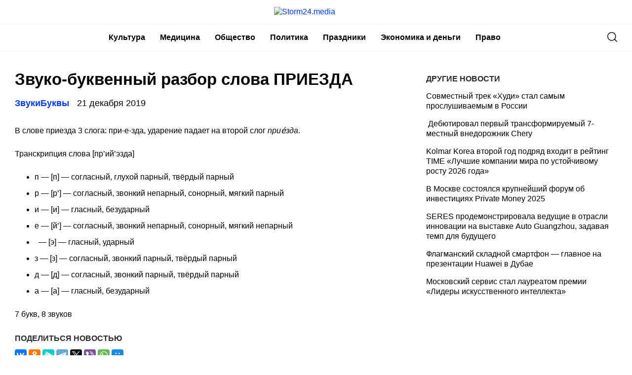

--- FILE ---
content_type: text/html
request_url: https://storm24.media/news/257117
body_size: 9425
content:
<!doctype html>
<html lang="ru-RU">
<head>
	<meta charset="UTF-8">
	<meta name="viewport" content="width=device-width, initial-scale=1">
	<link rel="profile" href="https://gmpg.org/xfn/11">
	<meta name='robots' content='index, follow, max-image-preview:large, max-snippet:-1, max-video-preview:-1' />
	<style>img:is([sizes="auto" i], [sizes^="auto," i]) { contain-intrinsic-size: 3000px 1500px }</style>
	
	<!-- This site is optimized with the Yoast SEO plugin v24.6 - https://yoast.com/wordpress/plugins/seo/ -->
	<title>Звуко-буквенный разбор слова ПРИЕЗДА - Storm24.media</title>
	<link rel="canonical" href="https://storm24.media/news/257117" />
	<meta property="og:locale" content="ru_RU" />
	<meta property="og:type" content="article" />
	<meta property="og:title" content="Звуко-буквенный разбор слова ПРИЕЗДА - Storm24.media" />
	<meta property="og:description" content="В слове приезда 3 слога: при-е-зда, ударение падает на второй слог прие&#x301;зда. Транскрипция слова [пр’ий’эзда]..." />
	<meta property="og:url" content="https://storm24.media/news/257117" />
	<meta property="og:site_name" content="Storm24.media" />
	<meta property="article:published_time" content="2019-12-21T13:13:12+00:00" />
	<meta name="author" content="admin" />
	<meta name="twitter:card" content="summary_large_image" />
	<meta name="twitter:label1" content="Написано автором" />
	<meta name="twitter:data1" content="admin" />
	<script type="application/ld+json" class="yoast-schema-graph">{"@context":"https://schema.org","@graph":[{"@type":"Article","@id":"https://storm24.media/news/257117#article","isPartOf":{"@id":"https://storm24.media/news/257117"},"author":{"name":"admin","@id":"https://storm24.media/#/schema/person/90adea5fff0f4196ba2f45f77d24a067"},"headline":"Звуко-буквенный разбор слова ПРИЕЗДА","datePublished":"2019-12-21T13:13:12+00:00","mainEntityOfPage":{"@id":"https://storm24.media/news/257117"},"wordCount":73,"publisher":{"@id":"https://storm24.media/#organization"},"articleSection":["ЗвукиБуквы"],"inLanguage":"ru-RU"},{"@type":"WebPage","@id":"https://storm24.media/news/257117","url":"https://storm24.media/news/257117","name":"Звуко-буквенный разбор слова ПРИЕЗДА - Storm24.media","isPartOf":{"@id":"https://storm24.media/#website"},"datePublished":"2019-12-21T13:13:12+00:00","breadcrumb":{"@id":"https://storm24.media/news/257117#breadcrumb"},"inLanguage":"ru-RU","potentialAction":[{"@type":"ReadAction","target":["https://storm24.media/news/257117"]}]},{"@type":"BreadcrumbList","@id":"https://storm24.media/news/257117#breadcrumb","itemListElement":[{"@type":"ListItem","position":1,"name":"Главная страница","item":"https://storm24.media/"},{"@type":"ListItem","position":2,"name":"Звуко-буквенный разбор слова ПРИЕЗДА"}]},{"@type":"WebSite","@id":"https://storm24.media/#website","url":"https://storm24.media/","name":"Storm24.media","description":"Интересно - о Якутии","publisher":{"@id":"https://storm24.media/#organization"},"potentialAction":[{"@type":"SearchAction","target":{"@type":"EntryPoint","urlTemplate":"https://storm24.media/?s={search_term_string}"},"query-input":{"@type":"PropertyValueSpecification","valueRequired":true,"valueName":"search_term_string"}}],"inLanguage":"ru-RU"},{"@type":"Organization","@id":"https://storm24.media/#organization","name":"Storm24.media","url":"https://storm24.media/","logo":{"@type":"ImageObject","inLanguage":"ru-RU","@id":"https://storm24.media/#/schema/logo/image/","url":"https://img.storm24.media/wp-content/uploads/2021/04/18110053/Storm24.png","contentUrl":"https://img.storm24.media/wp-content/uploads/2021/04/18110053/Storm24.png","width":170,"height":33,"caption":"Storm24.media"},"image":{"@id":"https://storm24.media/#/schema/logo/image/"}},{"@type":"Person","@id":"https://storm24.media/#/schema/person/90adea5fff0f4196ba2f45f77d24a067","name":"admin","image":{"@type":"ImageObject","inLanguage":"ru-RU","@id":"https://storm24.media/#/schema/person/image/","url":"https://secure.gravatar.com/avatar/da2b15c83765050ef09368cb1ef0dfdf787702672e673b53cf10492a178ea309?s=96&d=mm&r=g","contentUrl":"https://secure.gravatar.com/avatar/da2b15c83765050ef09368cb1ef0dfdf787702672e673b53cf10492a178ea309?s=96&d=mm&r=g","caption":"admin"},"url":"https://storm24.media/news/author/admin"}]}</script>
	<!-- / Yoast SEO plugin. -->


<link rel="alternate" type="application/rss+xml" title="Storm24.media &raquo; Лента" href="https://storm24.media/feed" />
<link rel="alternate" type="application/rss+xml" title="Storm24.media &raquo; Лента комментариев" href="https://storm24.media/comments/feed" />
<script type="text/javascript">
/* <![CDATA[ */
window._wpemojiSettings = {"baseUrl":"https:\/\/s.w.org\/images\/core\/emoji\/16.0.1\/72x72\/","ext":".png","svgUrl":"https:\/\/s.w.org\/images\/core\/emoji\/16.0.1\/svg\/","svgExt":".svg","source":{"concatemoji":"https:\/\/storm24.media\/wp-includes\/js\/wp-emoji-release.min.js?ver=6.8.2"}};
/*! This file is auto-generated */
!function(s,n){var o,i,e;function c(e){try{var t={supportTests:e,timestamp:(new Date).valueOf()};sessionStorage.setItem(o,JSON.stringify(t))}catch(e){}}function p(e,t,n){e.clearRect(0,0,e.canvas.width,e.canvas.height),e.fillText(t,0,0);var t=new Uint32Array(e.getImageData(0,0,e.canvas.width,e.canvas.height).data),a=(e.clearRect(0,0,e.canvas.width,e.canvas.height),e.fillText(n,0,0),new Uint32Array(e.getImageData(0,0,e.canvas.width,e.canvas.height).data));return t.every(function(e,t){return e===a[t]})}function u(e,t){e.clearRect(0,0,e.canvas.width,e.canvas.height),e.fillText(t,0,0);for(var n=e.getImageData(16,16,1,1),a=0;a<n.data.length;a++)if(0!==n.data[a])return!1;return!0}function f(e,t,n,a){switch(t){case"flag":return n(e,"\ud83c\udff3\ufe0f\u200d\u26a7\ufe0f","\ud83c\udff3\ufe0f\u200b\u26a7\ufe0f")?!1:!n(e,"\ud83c\udde8\ud83c\uddf6","\ud83c\udde8\u200b\ud83c\uddf6")&&!n(e,"\ud83c\udff4\udb40\udc67\udb40\udc62\udb40\udc65\udb40\udc6e\udb40\udc67\udb40\udc7f","\ud83c\udff4\u200b\udb40\udc67\u200b\udb40\udc62\u200b\udb40\udc65\u200b\udb40\udc6e\u200b\udb40\udc67\u200b\udb40\udc7f");case"emoji":return!a(e,"\ud83e\udedf")}return!1}function g(e,t,n,a){var r="undefined"!=typeof WorkerGlobalScope&&self instanceof WorkerGlobalScope?new OffscreenCanvas(300,150):s.createElement("canvas"),o=r.getContext("2d",{willReadFrequently:!0}),i=(o.textBaseline="top",o.font="600 32px Arial",{});return e.forEach(function(e){i[e]=t(o,e,n,a)}),i}function t(e){var t=s.createElement("script");t.src=e,t.defer=!0,s.head.appendChild(t)}"undefined"!=typeof Promise&&(o="wpEmojiSettingsSupports",i=["flag","emoji"],n.supports={everything:!0,everythingExceptFlag:!0},e=new Promise(function(e){s.addEventListener("DOMContentLoaded",e,{once:!0})}),new Promise(function(t){var n=function(){try{var e=JSON.parse(sessionStorage.getItem(o));if("object"==typeof e&&"number"==typeof e.timestamp&&(new Date).valueOf()<e.timestamp+604800&&"object"==typeof e.supportTests)return e.supportTests}catch(e){}return null}();if(!n){if("undefined"!=typeof Worker&&"undefined"!=typeof OffscreenCanvas&&"undefined"!=typeof URL&&URL.createObjectURL&&"undefined"!=typeof Blob)try{var e="postMessage("+g.toString()+"("+[JSON.stringify(i),f.toString(),p.toString(),u.toString()].join(",")+"));",a=new Blob([e],{type:"text/javascript"}),r=new Worker(URL.createObjectURL(a),{name:"wpTestEmojiSupports"});return void(r.onmessage=function(e){c(n=e.data),r.terminate(),t(n)})}catch(e){}c(n=g(i,f,p,u))}t(n)}).then(function(e){for(var t in e)n.supports[t]=e[t],n.supports.everything=n.supports.everything&&n.supports[t],"flag"!==t&&(n.supports.everythingExceptFlag=n.supports.everythingExceptFlag&&n.supports[t]);n.supports.everythingExceptFlag=n.supports.everythingExceptFlag&&!n.supports.flag,n.DOMReady=!1,n.readyCallback=function(){n.DOMReady=!0}}).then(function(){return e}).then(function(){var e;n.supports.everything||(n.readyCallback(),(e=n.source||{}).concatemoji?t(e.concatemoji):e.wpemoji&&e.twemoji&&(t(e.twemoji),t(e.wpemoji)))}))}((window,document),window._wpemojiSettings);
/* ]]> */
</script>
<style id='wp-emoji-styles-inline-css' type='text/css'>

	img.wp-smiley, img.emoji {
		display: inline !important;
		border: none !important;
		box-shadow: none !important;
		height: 1em !important;
		width: 1em !important;
		margin: 0 0.07em !important;
		vertical-align: -0.1em !important;
		background: none !important;
		padding: 0 !important;
	}
</style>
<link rel='stylesheet' id='wp-block-library-css' href='https://storm24.media/wp-includes/css/dist/block-library/style.min.css?ver=6.8.2' type='text/css' media='all' />
<style id='classic-theme-styles-inline-css' type='text/css'>
/*! This file is auto-generated */
.wp-block-button__link{color:#fff;background-color:#32373c;border-radius:9999px;box-shadow:none;text-decoration:none;padding:calc(.667em + 2px) calc(1.333em + 2px);font-size:1.125em}.wp-block-file__button{background:#32373c;color:#fff;text-decoration:none}
</style>
<style id='global-styles-inline-css' type='text/css'>
:root{--wp--preset--aspect-ratio--square: 1;--wp--preset--aspect-ratio--4-3: 4/3;--wp--preset--aspect-ratio--3-4: 3/4;--wp--preset--aspect-ratio--3-2: 3/2;--wp--preset--aspect-ratio--2-3: 2/3;--wp--preset--aspect-ratio--16-9: 16/9;--wp--preset--aspect-ratio--9-16: 9/16;--wp--preset--color--black: #000000;--wp--preset--color--cyan-bluish-gray: #abb8c3;--wp--preset--color--white: #ffffff;--wp--preset--color--pale-pink: #f78da7;--wp--preset--color--vivid-red: #cf2e2e;--wp--preset--color--luminous-vivid-orange: #ff6900;--wp--preset--color--luminous-vivid-amber: #fcb900;--wp--preset--color--light-green-cyan: #7bdcb5;--wp--preset--color--vivid-green-cyan: #00d084;--wp--preset--color--pale-cyan-blue: #8ed1fc;--wp--preset--color--vivid-cyan-blue: #0693e3;--wp--preset--color--vivid-purple: #9b51e0;--wp--preset--gradient--vivid-cyan-blue-to-vivid-purple: linear-gradient(135deg,rgba(6,147,227,1) 0%,rgb(155,81,224) 100%);--wp--preset--gradient--light-green-cyan-to-vivid-green-cyan: linear-gradient(135deg,rgb(122,220,180) 0%,rgb(0,208,130) 100%);--wp--preset--gradient--luminous-vivid-amber-to-luminous-vivid-orange: linear-gradient(135deg,rgba(252,185,0,1) 0%,rgba(255,105,0,1) 100%);--wp--preset--gradient--luminous-vivid-orange-to-vivid-red: linear-gradient(135deg,rgba(255,105,0,1) 0%,rgb(207,46,46) 100%);--wp--preset--gradient--very-light-gray-to-cyan-bluish-gray: linear-gradient(135deg,rgb(238,238,238) 0%,rgb(169,184,195) 100%);--wp--preset--gradient--cool-to-warm-spectrum: linear-gradient(135deg,rgb(74,234,220) 0%,rgb(151,120,209) 20%,rgb(207,42,186) 40%,rgb(238,44,130) 60%,rgb(251,105,98) 80%,rgb(254,248,76) 100%);--wp--preset--gradient--blush-light-purple: linear-gradient(135deg,rgb(255,206,236) 0%,rgb(152,150,240) 100%);--wp--preset--gradient--blush-bordeaux: linear-gradient(135deg,rgb(254,205,165) 0%,rgb(254,45,45) 50%,rgb(107,0,62) 100%);--wp--preset--gradient--luminous-dusk: linear-gradient(135deg,rgb(255,203,112) 0%,rgb(199,81,192) 50%,rgb(65,88,208) 100%);--wp--preset--gradient--pale-ocean: linear-gradient(135deg,rgb(255,245,203) 0%,rgb(182,227,212) 50%,rgb(51,167,181) 100%);--wp--preset--gradient--electric-grass: linear-gradient(135deg,rgb(202,248,128) 0%,rgb(113,206,126) 100%);--wp--preset--gradient--midnight: linear-gradient(135deg,rgb(2,3,129) 0%,rgb(40,116,252) 100%);--wp--preset--font-size--small: 13px;--wp--preset--font-size--medium: 20px;--wp--preset--font-size--large: 36px;--wp--preset--font-size--x-large: 42px;--wp--preset--spacing--20: 0.44rem;--wp--preset--spacing--30: 0.67rem;--wp--preset--spacing--40: 1rem;--wp--preset--spacing--50: 1.5rem;--wp--preset--spacing--60: 2.25rem;--wp--preset--spacing--70: 3.38rem;--wp--preset--spacing--80: 5.06rem;--wp--preset--shadow--natural: 6px 6px 9px rgba(0, 0, 0, 0.2);--wp--preset--shadow--deep: 12px 12px 50px rgba(0, 0, 0, 0.4);--wp--preset--shadow--sharp: 6px 6px 0px rgba(0, 0, 0, 0.2);--wp--preset--shadow--outlined: 6px 6px 0px -3px rgba(255, 255, 255, 1), 6px 6px rgba(0, 0, 0, 1);--wp--preset--shadow--crisp: 6px 6px 0px rgba(0, 0, 0, 1);}:where(.is-layout-flex){gap: 0.5em;}:where(.is-layout-grid){gap: 0.5em;}body .is-layout-flex{display: flex;}.is-layout-flex{flex-wrap: wrap;align-items: center;}.is-layout-flex > :is(*, div){margin: 0;}body .is-layout-grid{display: grid;}.is-layout-grid > :is(*, div){margin: 0;}:where(.wp-block-columns.is-layout-flex){gap: 2em;}:where(.wp-block-columns.is-layout-grid){gap: 2em;}:where(.wp-block-post-template.is-layout-flex){gap: 1.25em;}:where(.wp-block-post-template.is-layout-grid){gap: 1.25em;}.has-black-color{color: var(--wp--preset--color--black) !important;}.has-cyan-bluish-gray-color{color: var(--wp--preset--color--cyan-bluish-gray) !important;}.has-white-color{color: var(--wp--preset--color--white) !important;}.has-pale-pink-color{color: var(--wp--preset--color--pale-pink) !important;}.has-vivid-red-color{color: var(--wp--preset--color--vivid-red) !important;}.has-luminous-vivid-orange-color{color: var(--wp--preset--color--luminous-vivid-orange) !important;}.has-luminous-vivid-amber-color{color: var(--wp--preset--color--luminous-vivid-amber) !important;}.has-light-green-cyan-color{color: var(--wp--preset--color--light-green-cyan) !important;}.has-vivid-green-cyan-color{color: var(--wp--preset--color--vivid-green-cyan) !important;}.has-pale-cyan-blue-color{color: var(--wp--preset--color--pale-cyan-blue) !important;}.has-vivid-cyan-blue-color{color: var(--wp--preset--color--vivid-cyan-blue) !important;}.has-vivid-purple-color{color: var(--wp--preset--color--vivid-purple) !important;}.has-black-background-color{background-color: var(--wp--preset--color--black) !important;}.has-cyan-bluish-gray-background-color{background-color: var(--wp--preset--color--cyan-bluish-gray) !important;}.has-white-background-color{background-color: var(--wp--preset--color--white) !important;}.has-pale-pink-background-color{background-color: var(--wp--preset--color--pale-pink) !important;}.has-vivid-red-background-color{background-color: var(--wp--preset--color--vivid-red) !important;}.has-luminous-vivid-orange-background-color{background-color: var(--wp--preset--color--luminous-vivid-orange) !important;}.has-luminous-vivid-amber-background-color{background-color: var(--wp--preset--color--luminous-vivid-amber) !important;}.has-light-green-cyan-background-color{background-color: var(--wp--preset--color--light-green-cyan) !important;}.has-vivid-green-cyan-background-color{background-color: var(--wp--preset--color--vivid-green-cyan) !important;}.has-pale-cyan-blue-background-color{background-color: var(--wp--preset--color--pale-cyan-blue) !important;}.has-vivid-cyan-blue-background-color{background-color: var(--wp--preset--color--vivid-cyan-blue) !important;}.has-vivid-purple-background-color{background-color: var(--wp--preset--color--vivid-purple) !important;}.has-black-border-color{border-color: var(--wp--preset--color--black) !important;}.has-cyan-bluish-gray-border-color{border-color: var(--wp--preset--color--cyan-bluish-gray) !important;}.has-white-border-color{border-color: var(--wp--preset--color--white) !important;}.has-pale-pink-border-color{border-color: var(--wp--preset--color--pale-pink) !important;}.has-vivid-red-border-color{border-color: var(--wp--preset--color--vivid-red) !important;}.has-luminous-vivid-orange-border-color{border-color: var(--wp--preset--color--luminous-vivid-orange) !important;}.has-luminous-vivid-amber-border-color{border-color: var(--wp--preset--color--luminous-vivid-amber) !important;}.has-light-green-cyan-border-color{border-color: var(--wp--preset--color--light-green-cyan) !important;}.has-vivid-green-cyan-border-color{border-color: var(--wp--preset--color--vivid-green-cyan) !important;}.has-pale-cyan-blue-border-color{border-color: var(--wp--preset--color--pale-cyan-blue) !important;}.has-vivid-cyan-blue-border-color{border-color: var(--wp--preset--color--vivid-cyan-blue) !important;}.has-vivid-purple-border-color{border-color: var(--wp--preset--color--vivid-purple) !important;}.has-vivid-cyan-blue-to-vivid-purple-gradient-background{background: var(--wp--preset--gradient--vivid-cyan-blue-to-vivid-purple) !important;}.has-light-green-cyan-to-vivid-green-cyan-gradient-background{background: var(--wp--preset--gradient--light-green-cyan-to-vivid-green-cyan) !important;}.has-luminous-vivid-amber-to-luminous-vivid-orange-gradient-background{background: var(--wp--preset--gradient--luminous-vivid-amber-to-luminous-vivid-orange) !important;}.has-luminous-vivid-orange-to-vivid-red-gradient-background{background: var(--wp--preset--gradient--luminous-vivid-orange-to-vivid-red) !important;}.has-very-light-gray-to-cyan-bluish-gray-gradient-background{background: var(--wp--preset--gradient--very-light-gray-to-cyan-bluish-gray) !important;}.has-cool-to-warm-spectrum-gradient-background{background: var(--wp--preset--gradient--cool-to-warm-spectrum) !important;}.has-blush-light-purple-gradient-background{background: var(--wp--preset--gradient--blush-light-purple) !important;}.has-blush-bordeaux-gradient-background{background: var(--wp--preset--gradient--blush-bordeaux) !important;}.has-luminous-dusk-gradient-background{background: var(--wp--preset--gradient--luminous-dusk) !important;}.has-pale-ocean-gradient-background{background: var(--wp--preset--gradient--pale-ocean) !important;}.has-electric-grass-gradient-background{background: var(--wp--preset--gradient--electric-grass) !important;}.has-midnight-gradient-background{background: var(--wp--preset--gradient--midnight) !important;}.has-small-font-size{font-size: var(--wp--preset--font-size--small) !important;}.has-medium-font-size{font-size: var(--wp--preset--font-size--medium) !important;}.has-large-font-size{font-size: var(--wp--preset--font-size--large) !important;}.has-x-large-font-size{font-size: var(--wp--preset--font-size--x-large) !important;}
:where(.wp-block-post-template.is-layout-flex){gap: 1.25em;}:where(.wp-block-post-template.is-layout-grid){gap: 1.25em;}
:where(.wp-block-columns.is-layout-flex){gap: 2em;}:where(.wp-block-columns.is-layout-grid){gap: 2em;}
:root :where(.wp-block-pullquote){font-size: 1.5em;line-height: 1.6;}
</style>
<link rel='stylesheet' id='storm24-style-css' href='https://storm24.media/wp-content/themes/storm24/style.css?ver=1.6.5.5' type='text/css' media='all' />
<link rel='stylesheet' id='boo-grid-css' href='https://storm24.media/wp-content/themes/storm24/bootstrap-grid.css?ver=6.8.2' type='text/css' media='all' />
<script type="text/javascript" src="https://storm24.media/wp-includes/js/jquery/jquery.min.js?ver=3.7.1" id="jquery-core-js"></script>
<script type="text/javascript" src="https://storm24.media/wp-includes/js/jquery/jquery-migrate.min.js?ver=3.4.1" id="jquery-migrate-js"></script>
<link rel="https://api.w.org/" href="https://storm24.media/wp-json/" /><link rel="alternate" title="JSON" type="application/json" href="https://storm24.media/wp-json/wp/v2/posts/257117" /><link rel="EditURI" type="application/rsd+xml" title="RSD" href="https://storm24.media/xmlrpc.php?rsd" />
<meta name="generator" content="WordPress 6.8.2" />
<link rel='shortlink' href='https://storm24.media/?p=257117' />
<link rel="alternate" title="oEmbed (JSON)" type="application/json+oembed" href="https://storm24.media/wp-json/oembed/1.0/embed?url=https%3A%2F%2Fstorm24.media%2Fnews%2F257117" />
<link rel="alternate" title="oEmbed (XML)" type="text/xml+oembed" href="https://storm24.media/wp-json/oembed/1.0/embed?url=https%3A%2F%2Fstorm24.media%2Fnews%2F257117&#038;format=xml" />
	
</head>

<body class="wp-singular post-template-default single single-post postid-257117 single-format-standard wp-custom-logo wp-theme-storm24">
<div id="page" class="site">




<header id="masthead">
	<div class="container d-sm-block d-none">
		<a href="https://storm24.media/" class="custom-logo-link" rel="home"><img width="170" height="33" src="https://img.storm24.media/wp-content/uploads/2021/04/18110053/Storm24.png" class="custom-logo" alt="Storm24.media" decoding="async" /></a>	</div>
	
	<div class="nav_wrap">
    <div class="container" style="position: relative;">
        <div class="d-flex justify-content-between align-items-center">
            <div>
	            <div class="d-sm-none d-block">
	            	<a href="https://storm24.media/" class="custom-logo-link" rel="home"><img width="170" height="33" src="https://img.storm24.media/wp-content/uploads/2021/04/18110053/Storm24.png" class="custom-logo" alt="Storm24.media" decoding="async" /></a>	            </div>
            </div>
            <div class="d-flex align-items-center justify-content-end w100-lg">
                <div class="d-lg-block d-none">
                    <nav id="site-navigation" class="main-navigation">
                        <div class="menu-head-container"><ul id="primary-menu" class="d-flex flex-wrap justify-content-end"><li id="menu-item-262581" class="menu-item menu-item-type-taxonomy menu-item-object-category menu-item-262581"><a href="https://storm24.media/categories/10">Культура</a></li>
<li id="menu-item-262582" class="menu-item menu-item-type-taxonomy menu-item-object-category menu-item-262582"><a href="https://storm24.media/categories/medicina">Медицина</a></li>
<li id="menu-item-262583" class="menu-item menu-item-type-taxonomy menu-item-object-category menu-item-262583"><a href="https://storm24.media/categories/13">Общество</a></li>
<li id="menu-item-262584" class="menu-item menu-item-type-taxonomy menu-item-object-category menu-item-262584"><a href="https://storm24.media/categories/7">Политика</a></li>
<li id="menu-item-262585" class="menu-item menu-item-type-taxonomy menu-item-object-category menu-item-262585"><a href="https://storm24.media/categories/prazdniki">Праздники</a></li>
<li id="menu-item-262586" class="menu-item menu-item-type-taxonomy menu-item-object-category menu-item-262586"><a href="https://storm24.media/categories/16">Экономика и деньги</a></li>
<li id="menu-item-262587" class="menu-item menu-item-type-taxonomy menu-item-object-category menu-item-262587"><a href="https://storm24.media/categories/law">Право</a></li>
</ul></div>                    </nav>
                </div>
            </div>
            <div class="d-flex align-items-center">
            	<div class="nav mr-3">
	                <nav id="site-navigation" class="main-navigation">
	                    <div class="d-block d-lg-none">
	                        <div class="burger btn-open"><span></span></div>
	                    </div>
	                </nav>
	            </div>

                <div class="s-icon">
                    <svg xmlns="http://www.w3.org/2000/svg" xmlns:xlink="http://www.w3.org/1999/xlink" x="0" y="0" viewBox="0 0 511.999 511.999"xml:space="preserve" class="s-i" style="margin-top: 1px;">
                    <path d="M225.773,0.616C101.283,0.616,0,101.622,0,225.773s101.284,225.157,225.773,225.157s225.774-101.006,225.774-225.157    S350.263,0.616,225.773,0.616z M225.773,413.917c-104.084,0-188.761-84.406-188.761-188.145    c0-103.745,84.677-188.145,188.761-188.145s188.761,84.4,188.761,188.145C414.535,329.511,329.858,413.917,225.773,413.917z" data-original="#000" style="" class=""/><path d="M506.547,479.756L385.024,358.85c-7.248-7.205-18.963-7.174-26.174,0.068c-7.205,7.248-7.174,18.962,0.068,26.174    l121.523,120.906c3.615,3.59,8.328,5.385,13.053,5.385c4.756,0,9.506-1.82,13.121-5.453    C513.82,498.681,513.789,486.967,506.547,479.756z" data-original="#000"/>
                    </svg>

                    <svg xmlns="http://www.w3.org/2000/svg" x="0" y="0" viewBox="0 0 311 311.07733"  xml:space="preserve" class="c-i"><g><path xmlns="http://www.w3.org/2000/svg" d="m16.035156 311.078125c-4.097656 0-8.195312-1.558594-11.308594-4.695313-6.25-6.25-6.25-16.382812 0-22.632812l279.0625-279.0625c6.25-6.25 16.382813-6.25 22.632813 0s6.25 16.382812 0 22.636719l-279.058594 279.058593c-3.136719 3.117188-7.234375 4.695313-11.328125 4.695313zm0 0" data-original="#000" class=""/><path xmlns="http://www.w3.org/2000/svg" d="m295.117188 311.078125c-4.097657 0-8.191407-1.558594-11.308594-4.695313l-279.082032-279.058593c-6.25-6.253907-6.25-16.386719 0-22.636719s16.382813-6.25 22.636719 0l279.058594 279.0625c6.25 6.25 6.25 16.382812 0 22.632812-3.136719 3.117188-7.230469 4.695313-11.304687 4.695313zm0 0"  data-original="#000" style="" class=""/></g></svg>
                </div>
            </div>
            <div class="search_panel">
                <form role="search" method="get" id="searchform" class="searchform d-flex align-items-center" action="https://storm24.media/">
                        <input type="text" value="" name="s" id="s" placeholder="Найти новость..." required/>
                        <label for="searchsubmit" class="s-submit">
                            <svg  xmlns="http://www.w3.org/2000/svg" xmlns:xlink="http://www.w3.org/1999/xlink" x="30px" y="30px" viewBox="0 0 512 512" style="enable-background:new 0 0 512 512;" xml:space="preserve"><path fill="#0038ff" d="M225.474,0C101.151,0,0,101.151,0,225.474c0,124.33,101.151,225.474,225.474,225.474c124.33,0,225.474-101.144,225.474-225.474C450.948,101.151,349.804,0,225.474,0z M225.474,409.323c-101.373,0-183.848-82.475-183.848-183.848S124.101,41.626,225.474,41.626s183.848,82.475,183.848,183.848S326.847,409.323,225.474,409.323z"/><path fill="#0038ff" d="M505.902,476.472L386.574,357.144c-8.131-8.131-21.299-8.131-29.43,0c-8.131,8.124-8.131,21.306,0,29.43l119.328,119.328c4.065,4.065,9.387,6.098,14.715,6.098c5.321,0,10.649-2.033,14.715-6.098C514.033,497.778,514.033,484.596,505.902,476.472z"/></svg>
                            <input type="submit" id="searchsubmit" value="" />
                        </label>
                </form>
            </div>
        </div>
    </div>
    </div>


    <div class="container">
        <div class="nav">
            
            <div class="nav-menu d-block d-lg-none">
                <div class="menu-head-container"><ul id="primary-menu" class="menu"><li class="menu-item menu-item-type-taxonomy menu-item-object-category menu-item-262581"><a href="https://storm24.media/categories/10">Культура</a></li>
<li class="menu-item menu-item-type-taxonomy menu-item-object-category menu-item-262582"><a href="https://storm24.media/categories/medicina">Медицина</a></li>
<li class="menu-item menu-item-type-taxonomy menu-item-object-category menu-item-262583"><a href="https://storm24.media/categories/13">Общество</a></li>
<li class="menu-item menu-item-type-taxonomy menu-item-object-category menu-item-262584"><a href="https://storm24.media/categories/7">Политика</a></li>
<li class="menu-item menu-item-type-taxonomy menu-item-object-category menu-item-262585"><a href="https://storm24.media/categories/prazdniki">Праздники</a></li>
<li class="menu-item menu-item-type-taxonomy menu-item-object-category menu-item-262586"><a href="https://storm24.media/categories/16">Экономика и деньги</a></li>
<li class="menu-item menu-item-type-taxonomy menu-item-object-category menu-item-262587"><a href="https://storm24.media/categories/law">Право</a></li>
</ul></div>            </div>
        </div>
    </div>
</header>

<article class="container wrap_main">

    <div class="row">
        <div class="col-lg-8 col-md-8 mb-5">
            <h1 class="entry-title">Звуко-буквенный разбор слова ПРИЕЗДА</h1>    
            <div class="d-flex flex-wrap align-items-center my-3">
                <a href="https://storm24.media/categories/zvukibukvy" class="cat-name mr-3">ЗвукиБуквы</a>                <div class="date">
                    21 декабря 2019                </div>
            </div>
    		
<div class="caption"></div>

<div class="entry-content">
	<p>В слове приезда 3 слога: при-е-зда, ударение падает на второй слог <i>прие&#x301;зда</i>.</p>
<p>Транскрипция слова [пр’ий’эзда]</p>
<ul>
<li>п — [п] — согласный, глухой парный, твёрдый парный</li>
<li>р — [р’] — согласный, звонкий непарный, сонорный, мягкий парный</li>
<li>и — [и] — гласный, безударный</li>
<li>е — [й’] — согласный, звонкий непарный, сонорный, мягкий непарный</li>
<li>&nbsp; — [э] — гласный, ударный</li>
<li>з — [з] — согласный, звонкий парный, твёрдый парный</li>
<li>д — [д] — согласный, звонкий парный, твёрдый парный</li>
<li>а — [а] — гласный, безударный</li>
</ul>
<p class="itog">7 букв, 8 звуков</p>
</div>            <h2 class="title mt-1">Поделиться новостью</h2>
            <script src="https://yastatic.net/share2/share.js"></script>
            <div class="ya-share2" data-curtain data-services="collections,vkontakte,facebook,odnoklassniki,messenger,telegram,twitter,viber,whatsapp,moimir"></div>
           
        </div>

        <div class="col-lg-4 col-md-4">
            
<aside class="widget-area">
		<div>
        <h2 class="title mt-0 mb-2">Другие новости</h2>
        
                                    <a href="https://storm24.media/news/286559" class="link-news py-2">
                    Совместный трек «Худи» стал самым прослушиваемым в России                </a>
                            <a href="https://storm24.media/news/286380" class="link-news py-2">
                     Дебютировал первый трансформируемый 7-местный внедорожник Chery                </a>
                            <a href="https://storm24.media/news/286265" class="link-news py-2">
                    Kolmar Korea второй год подряд входит в рейтинг TIME «Лучшие компании мира по устойчивому росту 2026 года»                 </a>
                            <a href="https://storm24.media/news/286441" class="link-news py-2">
                    В Москве состоялся крупнейший форум об инвестициях Private Money 2025                </a>
                            <a href="https://storm24.media/news/286327" class="link-news py-2">
                    SERES продемонстрировала ведущие в отрасли инновации на выставке Auto Guangzhou, задавая темп для будущего                </a>
                            <a href="https://storm24.media/news/286371" class="link-news py-2">
                    Флагманский складной смартфон — главное на презентации Huawei в Дубае                  </a>
                            <a href="https://storm24.media/news/286433" class="link-news py-2">
                    Московский сервис стал лауреатом премии «Лидеры искусственного интеллекта»                </a>
                                    </div>
	<section id="custom_html-3" class="widget_text widget widget_custom_html"><div class="textwidget custom-html-widget"><!--Прописан несуществующий класс для вывода рекламного блока в сайдбаре - выводится через css селектор FlatPM-->
<span class="pm_sb_1"></span></div></section><section id="custom_html-4" class="widget_text widget widget_custom_html"><div class="textwidget custom-html-widget"><!--Прописан несуществующий класс для вывода рекламного блока в сайдбаре - выводится через css селектор FlatPM-->
<div class="pm_sbs_2">
<span class="pm_sb_2"></span>
</div></div></section></aside>
        </div>
    </div>
</article>





<footer class="footer">
    <div class="container">
        <div class="d-flex flex-wrap align-items-center justify-content-between">
            <div class="mr-3">
                <img width="171" height="33" src="https://img.storm24.media/wp-content/uploads/2021/04/18110054/logofooter.png" class="attachment-medium size-medium" alt="" decoding="async" loading="lazy" />                <p class="my-2">© 2025. Все права защищены</p>
            </div>
            <div class="d-none d-md-block">
                <div class="menu-footer-container"><ul id="primary-menu" class="d-flex flex-wrap justify-content-between my-0"><li id="menu-item-26003" class="menu-item menu-item-type-custom menu-item-object-custom menu-item-home menu-item-26003"><a href="http://storm24.media/">Главная</a></li>
<li id="menu-item-26004" class="menu-item menu-item-type-post_type menu-item-object-page menu-item-26004"><a href="https://storm24.media/contacts">Контакты</a></li>
<li id="menu-item-26005" class="menu-item menu-item-type-post_type menu-item-object-page menu-item-26005"><a href="https://storm24.media/about">О сайте</a></li>
<li id="menu-item-26006" class="menu-item menu-item-type-post_type menu-item-object-page menu-item-26006"><a href="https://storm24.media/people">Редакция</a></li>
<li id="menu-item-26007" class="menu-item menu-item-type-post_type menu-item-object-page menu-item-26007"><a href="https://storm24.media/reklama">Реклама</a></li>
</ul></div>            </div>
        </div>
    </div>
</footer>
</div>
<script type="speculationrules">
{"prefetch":[{"source":"document","where":{"and":[{"href_matches":"\/*"},{"not":{"href_matches":["\/wp-*.php","\/wp-admin\/*","\/wp-content\/uploads\/*","\/wp-content\/*","\/wp-content\/plugins\/*","\/wp-content\/themes\/storm24\/*","\/*\\?(.+)"]}},{"not":{"selector_matches":"a[rel~=\"nofollow\"]"}},{"not":{"selector_matches":".no-prefetch, .no-prefetch a"}}]},"eagerness":"conservative"}]}
</script>
<script type="text/javascript" src="https://storm24.media/wp-content/themes/storm24/js/navigation.js?ver=20151215" id="storm24-navigation-js"></script>
<script type="text/javascript" src="https://storm24.media/wp-content/themes/storm24/js/search-but.js?ver=6.8.2" id="search-but-js"></script>
<script type="text/javascript" src="https://storm24.media/wp-content/themes/storm24/js/skip-link-focus-fix.js?ver=20151215" id="storm24-skip-link-focus-fix-js"></script>
<script type="text/javascript" id="artabr_lm_ajax-js-extra">
/* <![CDATA[ */
var mts_ajax_loadposts = {"startPage":"1","maxPages":"0","nextLink":"","i18n_loadmore":" \u041f\u043e\u043a\u0430\u0437\u0430\u0442\u044c \u0435\u0449\u0435","i18n_nomore":" \u0411\u043e\u043b\u044c\u0448\u0435 \u043d\u0435\u0442","i18n_loading":" \u0417\u0430\u0433\u0440\u0443\u0437\u043a\u0430..."};
/* ]]> */
</script>
<script type="text/javascript" src="https://storm24.media/wp-content/themes/storm24/js/ajax.js?ver=6.8.2" id="artabr_lm_ajax-js"></script>
<script type="text/javascript" src="https://storm24.media/wp-content/themes/storm24/js/history.js?ver=6.8.2" id="historyjs-js"></script>

</body>
</html>

<!--
Performance optimized by W3 Total Cache. Learn more: https://www.boldgrid.com/w3-total-cache/

Кэширование страницы с использованием Disk: Enhanced 

Served from: storm24.media @ 2025-12-13 11:56:41 by W3 Total Cache
-->